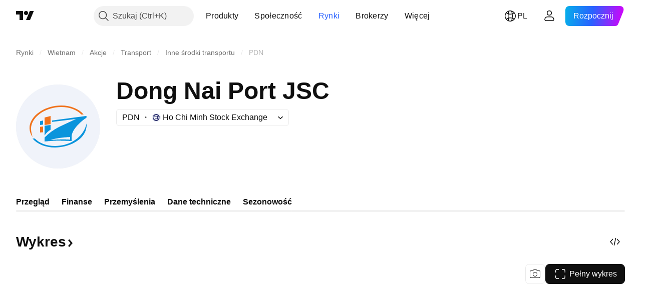

--- FILE ---
content_type: text/css; charset=utf-8
request_url: https://static.tradingview.com/static/bundles/17708.76b53d849e04d07888c5.css
body_size: -37
content:
.tv-scroll-wrap{contain:content;height:100%;width:100%;-webkit-overflow-scrolling:touch}.tv-scroll-wrap--animated{transform:translateZ(0)}.tv-scroll-wrap--horizontal{margin-bottom:-100px;overflow-x:auto;overflow-y:hidden;padding-bottom:100px}.tv-scroll-wrap--vertical{margin-right:-100px;overflow-x:hidden;overflow-y:auto;padding-right:100px}

--- FILE ---
content_type: application/javascript; charset=utf-8
request_url: https://static.tradingview.com/static/bundles/pl.92239.10f8a964b8acc4120f57.js
body_size: 8506
content:
(self.webpackChunktradingview=self.webpackChunktradingview||[]).push([[92239,43878,97837,2525,94830,52742],{621849:e=>{e.exports=["Stałe"]},256334:e=>{e.exports=["Prawnie zastrzeżone"]},933168:e=>{e.exports=["Równe"]},297964:e=>{e.exports=["Wartość"]},202205:e=>{e.exports={en:["Instrument"]}},449684:e=>{e.exports=["Pełny wykres"]},535919:e=>{e.exports=["Świece"]},45402:e=>{e.exports=["Styl Wykresu Świece"]},638305:e=>{e.exports=["Styl Wykresu Obszar"]},456425:e=>{e.exports=["Obszar"]},566487:e=>{e.exports=["Linia ze znacznikami"]},370943:e=>{e.exports=["Linia krokowa"]},137597:e=>{e.exports=["od {username}"]},558004:e=>{e.exports=["Rentowność"]},401563:e=>{e.exports=["Cena"]},941044:e=>{e.exports={en:["YTM"]}},732836:e=>{e.exports=["Cena"]},808107:e=>{e.exports=["Kapitalizacja rynkowa"]},141694:e=>{e.exports=["Wykres"]},984134:e=>{e.exports=["Cena"]},516954:e=>{e.exports=["Płatny skrypt"]},959698:e=>{e.exports=["Komentarz"]},701251:e=>{e.exports={en:["CUSIP"]}},117760:e=>{e.exports={en:["FIGI"]}},805063:e=>{e.exports={en:["ISIN"]}},772285:e=>{e.exports={en:["Auto"]}},256257:e=>{e.exports={en:["Broker"]}},237744:e=>{e.exports=["Giełda"]},362668:e=>{e.exports=["Miesięcznie"]},747851:e=>{e.exports=["Konsument"]},65243:e=>{e.exports=["Klimat"]},114479:e=>{e.exports=["Biznes"]},338436:e=>{e.exports=["PKB"]},172102:e=>{e.exports=["Instytucje państwowe"]},971535:e=>{e.exports=["Surowce energetyczne"]},115787:e=>{e.exports=["Ulubione"]},447727:e=>{e.exports=["Rynek mieszkaniowy"]},20457:e=>{e.exports=["Zdrowie"]},387210:e=>{e.exports=["Praca"]},535040:e=>{e.exports=["Pieniądze"]},952486:e=>{e.exports=["Ceny"]},973734:e=>{e.exports=["Podatki"]},430169:e=>{e.exports=["Handel"]},694869:e=>{e.exports=["Data IPO"]},282908:e=>{e.exports=["Kapitalizacja rynkowa"]},619345:e=>{e.exports=["Sprawdź najnowsze dane i szczegóły teraz na TradingView {symbolPageUrl}"]},353001:e=>{e.exports=["Dodaj do kalendarza"]},855884:e=>{e.exports=["Dane pojawią się tutaj wkrótce."]},414997:e=>{e.exports=["IPO w drodze: {date}"]},519208:e=>{e.exports=["Trwa IPO"]},497574:e=>{e.exports=["{symbol} ma zadebiutować dziś!"]},212702:e=>{e.exports=["Wesprzyj"]},945370:e=>{e.exports=["Jednostki"]},930912:e=>{e.exports=["NAV (aktywa netto)"]},989771:e=>{e.exports=["Nie możemy ci tego pokazać"]},387286:e=>{e.exports=["Brak danych"]},611699:e=>{e.exports=["sekundy"]},606011:e=>{e.exports=["dnia {date}"]},492440:e=>{e.exports=["10 lat"]},492219:e=>{e.exports=["3 miesiąc"]},735074:e=>{e.exports={en:["5G"]}},79869:e=>{e.exports={en:["COGS"]}},725765:e=>{e.exports={en:["CEO"]}},306298:e=>{e.exports=["Oprocentowanie kuponu"]},576652:e=>{e.exports=["Kwota płatności kuponu"]},832552:e=>{e.exports=["Listy zastawne"]},609797:e=>{e.exports=["Moneta"]},514269:e=>{e.exports=["Współczynnik Common Equity Tier 1"]},337151:e=>{e.exports=["Komisja"]},478094:e=>{e.exports=["Sprzęt do komunikacji"]},975113:e=>{e.exports=["Konserwatywny"]},719283:e=>{e.exports=["Budownictwo i inżynieria"]},254008:e=>{e.exports=["Konsument"]},825471:e=>{e.exports=["Górnicy miedzi"]},437084:e=>{
e.exports=["Naśladowca"]},351425:e=>{e.exports=["Korporacyjny, zabezpieczony aktywami"]},193852:e=>{e.exports=["Korporacyjne, kredyty bankowe"]},312925:e=>{e.exports=["Korporacyjny, szeroko zakrojony"]},872799:e=>{e.exports=["Korporacyjne, konwertowalne"]},753867:e=>{e.exports=["Korporacyjne, preferowane"]},885162:e=>{e.exports=["Kategoria"]},606495:e=>{e.exports=["Konopie indyjskie"]},729716:e=>{e.exports=["Analiza adekwatności kapitałowej"]},941549:e=>{e.exports=["Analiza alokacji kapitału"]},661096:e=>{e.exports=["Wzrost kapitału"]},526432:e=>{e.exports=["Rynki kapitałowe"]},986090:e=>{e.exports=["Środki pieniężne i ich ekwiwalenty"]},12431:e=>{e.exports=["Kasyna i gaming"]},465850:e=>{e.exports=["Zmiana (1R)"]},325189:e=>{e.exports=["Styl Wykresu Linia Ze Znacznikami"]},408356:e=>{e.exports=["Styl Wykresu Linia Schodkowa"]},458425:e=>{e.exports=["Snapshot wykresu"]},210679:e=>{e.exports=["Sprawdź moją analizę {screenshotName} na @TradingView: {url}"]},960957:e=>{e.exports=["Obniżka kredytu"]},638788:e=>{e.exports=["Rating kredytowy"]},325944:e=>{e.exports=["Krzyżowanie"]},974521:e=>{e.exports=["Zabezpieczenie waluty, Dywidendy"]},471859:e=>{e.exports=["Zabezpieczenie walutowe, ESG"]},684892:e=>{e.exports=["Zabezpieczenie walutowe, Równe"]},925569:e=>{e.exports=["Zabezpieczenie walutowe, specyficzne dla giełdy"]},587880:e=>{e.exports=["Zabezpieczenie walutowe, Fundamentalne"]},756241:e=>{e.exports=["Zabezpieczenie waluty, Wzrost"]},408556:e=>{e.exports=["Zabezpieczenie walutowe, Niska zmienność"]},881181:e=>{e.exports=["Zabezpieczenie walutowe, Wieloczynnikowe"]},569185:e=>{e.exports=["Zabezpieczenie walutowe, Ważone ceną"]},700656:e=>{e.exports=["Zabezpieczenie walutowe, Techniczne"]},358462:e=>{e.exports=["Zabezpieczenie walutowe, Vanilla"]},813076:e=>{e.exports=["Zabezpieczenie walutowe, Wartość"]},871519:e=>{e.exports=["Aktualny rating {grade} przyznany przez Standard & Poor's."]},596402:e=>{e.exports=["Aktualna ocena {ratingName} przyznana przez Standard & Poor's."]},733500:e=>{e.exports=["Dostosuj krzywe"]},451391:e=>{e.exports=["Bezpieczeństwo cybernetyczne"]},749810:e=>{e.exports=["Bez AMT"]},828568:e=>{e.exports=["Zbiorczy widok ocen specjalistów."]},646969:e=>{e.exports=["Analizuj wpływ"]},603838:e=>{e.exports=["O {symbol_name}"]},234714:e=>{e.exports=["Zwrot bezwzględny"]},801686:e=>{e.exports=["Kosmonautyka i obrona"]},122635:e=>{e.exports=["Agresywny"]},228523:e=>{e.exports=["Rolnictwo"]},462616:e=>{e.exports=["Cały czas"]},338772:e=>{e.exports={en:["All time high"]}},532126:e=>{e.exports=["Oprogramowanie"]},315897:e=>{e.exports=["Gdy tylko stanie się dostępna, zobaczysz ją tutaj. W międzyczasie możesz przeglądać krzywe dla innych krajów."]},71684:e=>{e.exports=["Zgodnie z przepisami giełdy, {exchange} udostępnia dane — nawet bezpłatne, opóźnione dane — tylko w przypadku naszych płatnych planów."]},4825:e=>{e.exports=["Azja / Pacyfik"]},65913:e=>{e.exports=["Aktywa"]},938562:e=>{e.exports=["Zarządzanie aktywami i banki powiernicze"]},104760:e=>{e.exports=["Aktywa"]},910138:e=>{
e.exports=["Aktywa w zarządzaniu (AUM)"]},780676:e=>{e.exports=["Obecnie {exchange} nie udostępnia danych zgodnie z warunkami naszej aktualnej umowy z Tobą. Możesz jednak dodać je za darmo, zgadzając się na zmienione warunki."]},535384:e=>{e.exports=["Producenci samochodów"]},919183:e=>{e.exports=["Cofanie się"]},217277:e=>{e.exports=["Koszyk"]},296825:e=>{e.exports={en:["Beta"]}},859421:e=>{e.exports=["Wielke Technologie"]},197890:e=>{e.exports={en:["Blockchain"]}},31249:e=>{e.exports=["Marka"]},506326:e=>{e.exports=["Szerokie terminy zapadalności"]},808835:e=>{e.exports=["Szeroki rynek, zabezpieczony aktywami"]},309659:e=>{e.exports=["Szeroki rynek, szeroko zakrojone"]},44029:e=>{e.exports=["Szeroka technologia"]},172266:e=>{e.exports=["Szeroki tematycznie"]},896222:e=>{e.exports=["Szeroko zakrojony"]},759938:e=>{e.exports=["Sprzedaż detaliczna szerokopasmowa"]},381818:e=>{e.exports={en:["Buy-write"]}},2100:e=>{e.exports={en:["Bullet maturity"]}},895636:e=>{e.exports=["Bullet maturity, Dane fundamentalne"]},251140:e=>{e.exports=["PKB"]},515462:e=>{e.exports=["Zrozumiałem"]},391817:e=>{e.exports=["Rządowe, agencyjne"]},984579:e=>{e.exports=["Rządowy, szeroko zakrojony"]},42951:e=>{e.exports=["Rządowe, powiązane z inflacją"]},501592:e=>{e.exports=["Rządowe, władze lokalne/gminne"]},981526:e=>{e.exports=["Rząd, zabezpieczony hipoteką"]},713022:e=>{e.exports=["Rządowe, waluta obca"]},191222:e=>{e.exports=["Rząd, skarb państwa"]},725587:e=>{e.exports=["Górnicy złota"]},575338:e=>{e.exports=["Pobierz widżet"]},886911:e=>{e.exports=["Postępy genomiczne"]},14821:e=>{e.exports=["Geografia"]},441187:e=>{e.exports=["Globalny koszyk poza USA"]},743593:e=>{e.exports=["Zysk brutto"]},272962:e=>{e.exports=["Wzrost"]},411680:e=>{e.exports=["Pobierz i udostępnij"]},255009:e=>{e.exports=["Dostęp do danych, które {exchange} udostępnia naszym użytkownikom, można uzyskać, wypełniając umowę giełdy. Nie martw się, wystarczy kilka kliknięć."]},174734:e=>{e.exports=["Zakres dzienny"]},687825:e=>{e.exports=["Dziennie"]},427940:e=>{e.exports=["Waluty rynków rozwiniętych"]},671507:e=>{e.exports=["Obciążenie"]},555933:e=>{e.exports=["Poziom zadłużenia i pokrycie"]},99625:e=>{e.exports=["Usuń post"]},746369:e=>{e.exports=["Kwity depozytowe"]},39962:e=>{e.exports=["Kwity depozytowe"]},319466:e=>{e.exports=["Pochodny"]},701381:e=>{e.exports=["Banki Zdywersyfikowane"]},302584:e=>{e.exports=["Zróżnicowane metale i wydobycie"]},216410:e=>{e.exports=["Sposób traktowania dywidend"]},681995:e=>{e.exports=["Gospodarka cyfrowa"]},75873:e=>{e.exports=["Płatności cyfrowe"]},278311:e=>{e.exports=["Opodatkowanie dywidend"]},145752:e=>{e.exports=["Dystrybucje"]},837780:e=>{e.exports=["Dystrybutor"]},489826:e=>{e.exports=["Czas obowiązywania"]},242179:e=>{e.exports=["Zabezpieczone czasem trwania"]},519275:e=>{e.exports=["Szacunkowy EPS"]},933900:e=>{e.exports={en:["ESG"]}},42016:e=>{e.exports=["EURO STOXX 50 krótkoterminowo"]},916154:e=>{e.exports=["EURO STOXX 50 średnioterminowo"]},814002:e=>{e.exports=["Środowisko"]},690064:e=>{
e.exports=["Urządzenia i usługi energetyczne"]},852484:e=>{e.exports=["Edukacja"]},510640:e=>{e.exports=["Wybór Redakcji"]},319011:e=>{e.exports=["Równe"]},536816:e=>{e.exports=["Denominowane w euro"]},591692:e=>{e.exports=["Sterowany wydarzeniami"]},672341:e=>{e.exports=["Wydłużony termin"]},202856:e=>{e.exports=["Wymienione na giełdzie"]},691225:e=>{e.exports=["Specyficzne dla giełdy"]},283848:e=>{e.exports=["Ekskluzywny"]},713013:e=>{e.exports=["Wydatki i korekty"]},590481:e=>{e.exports=["Przeglądaj inne krzywe"]},664891:e=>{e.exports=["Założony"]},349255:e=>{e.exports=["Żywność, napoje i wyroby tytoniowe"]},91940:e=>{e.exports=["Podpisanie Umowy z Giełdą zakończyło się niepowodzeniem"]},576362:e=>{e.exports=["Zalecane"]},795048:e=>{e.exports=["Stałe"]},713249:e=>{e.exports=["Stała alokacja aktywów"]},949101:e=>{e.exports={en:["FinTech"]}},166039:e=>{e.exports=["Giełdy Finansowe i Dane"]},953811:e=>{e.exports=["Analiza sytuacji finansowej"]},561807:e=>{e.exports=["Usługi finansowe"]},218249:e=>{e.exports=["Bieżące informacje"]},190701:e=>{e.exports=["Płynny kurs"]},461804:e=>{e.exports=["Wolne przepływy pieniężne"]},967587:e=>{e.exports=["Częstotliwość"]},581189:e=>{e.exports=["Płynność kontraktów futures"]},679597:e=>{e.exports=["Przepływy funduszy (1Y)"]},815636:e=>{e.exports={en:["G20"]}},238698:e=>{e.exports=["Kluczowe punkty danych"]},919073:e=>{e.exports=["Czytaj dalej"]},228477:e=>{e.exports={en:["H1 {year}"]}},326909:e=>{e.exports={en:["H2 {year}"]}},370566:e=>{e.exports=["Hotele, restauracje i rozrywka"]},87280:e=>{e.exports=["Hotele, kurorty i linie wycieczkowe"]},841731:e=>{e.exports=["Rynek mieszkaniowy"]},941586:e=>{e.exports=["Ile kontraktów futures było przedmiotem handlu podczas sesji giełdowej"]},392169:e=>{e.exports=["Notowany w Hongkongu"]},475754:e=>{e.exports=["Nagłówek"]},427414:e=>{e.exports=["Główna siedziba"]},735149:e=>{e.exports=["Sprzęt ochrony zdrowia"]},213676:e=>{e.exports=["Sprzęt i usługi opieki zdrowotnej"]},14386:e=>{e.exports=["Sprzęt i zaopatrzenie służby zdrowia"]},103398:e=>{e.exports=["Dostawcy i usługi opieki zdrowotnej"]},956478:e=>{e.exports=["Technologia opieki zdrowotnej"]},590978:e=>{e.exports=["Strategie funduszy hedgingowych"]},527254:e=>{e.exports=["Kraje wysokiej wydajności"]},737305:e=>{e.exports={en:["High beta"]}},717897:e=>{e.exports=["tak"]},713884:e=>{e.exports=["Potrzebuję tego, przejdźmy na płatny plan"]},773904:e=>{e.exports=["Cena oferty IPO"]},50529:e=>{e.exports=["Ważne"]},266570:e=>{e.exports=["W gatunku"]},87783:e=>{e.exports=["Wydatki wewnętrzne"]},802286:e=>{e.exports=["Koszty odsetkowe i pozainteresowne"]},262556:e=>{e.exports=["Koszty odsetkowe i rezerwy na straty kredytowe"]},559595:e=>{e.exports=["Media Interaktywne i Usługi"]},547218:e=>{e.exports=["Stopy Procentowe"]},410268:e=>{e.exports=["Pośredni"]},154441:e=>{e.exports={en:["Internet"]}},931458:e=>{e.exports=["Usługi i infrastruktura internetowa"]},669905:e=>{e.exports=["Odwrotność kapitalizacji rynkowej"]},43914:e=>{
e.exports=["Skrypt dostępny tylko na zaproszenie. Skontaktuj się z autorem, aby uzyskać dostęp."]},921636:e=>{e.exports=["Otrzymałeś dostęp do skryptu prywatnego"]},364491:e=>{e.exports=["Dochód"]},869375:e=>{e.exports=["Wzrost dochodów i kapitału"]},669338:e=>{e.exports=["Rodzaj podatku dochodowego"]},831752:e=>{e.exports=["Metale przemysłowe"]},160966:e=>{e.exports=["Inflacja"]},196511:e=>{e.exports=["Zabezpieczenie przed inflacją"]},88820:e=>{e.exports=["Ochrona przed inflacją"]},571701:e=>{e.exports=["Infrastruktura"]},347945:e=>{e.exports=["Ubezpieczenia"]},532192:e=>{e.exports=["Rezerwy ubezpieczeniowe"]},32329:e=>{e.exports=["Rezerwy ubezpieczeniowe, roszczenia i składki"]},360811:e=>{e.exports=["Identyfikatory"]},855961:e=>{e.exports=["Dołącz za darmo"]},560007:e=>{e.exports=["Ups, za dużo gestów wsparcia"]},315878:e=>{e.exports=["Poszukiwanie i produkcja ropy i gazu"]},908414:e=>{e.exports=["Sprzęt i usługi związane z naftą i gazem"]},832445:e=>{e.exports=["Rafinacja i marketing ropy i gazu"]},243787:e=>{e.exports=["Ropa naftowa, gaz i paliwa konsumpcyjne"]},819295:e=>{e.exports={en:["Ok"]}},701943:e=>{e.exports=["Koszty operacyjne"]},612282:e=>{e.exports=["Dochód operacyjny"]},31381:e=>{e.exports=["Zoptymalizowany"]},260633:e=>{e.exports=["Towar zoptymalizowany"]},16610:e=>{e.exports=["Otwarcie"]},749128:e=>{e.exports=["Oscylatory"]},925478:e=>{e.exports=["Niski poziom emisji węgla"]},24310:e=>{e.exports=["Niska zmienność"]},803933:e=>{e.exports=["Rezerwy na straty z tytułu pożyczek"]},529861:e=>{e.exports=["Pożyczki i depozyty klientów"]},728257:e=>{e.exports={en:["Long"]}},738523:e=>{e.exports={en:["Long-Short"]}},12933:e=>{e.exports=["Zmienność long/short"]},533312:e=>{e.exports=["Wygląda na to, że aktualnie nie ma nic do zgłoszenia"]},669117:e=>{e.exports=["Drabina"]},442872:e=>{e.exports=["Produkty Rekreacyjne"]},699247:e=>{e.exports=["Narzędzia i usługi dla nauk przyrodniczych"]},223339:e=>{e.exports=["Link skopiowany do schowka"]},550146:e=>{e.exports=["MLP"]},72543:e=>{e.exports=["Średnie kroczące"]},238108:e=>{e.exports=["Mobilność"]},217893:e=>{e.exports=["Umiarkowany"]},161642:e=>{e.exports=["Umiarkowanie agresywny"]},111062:e=>{e.exports=["Umiarkowanie konserwatywny"]},514121:e=>{e.exports={en:["Momentum"]}},486086:e=>{e.exports=["Zapadalność"]},623096:e=>{e.exports=["Maksymalna stawka podatku od zysków kapitałowych LT"]},166342:e=>{e.exports=["Maksymalna stawka podatku od zysków kapitałowych ST"]},514541:e=>{e.exports=["Maksymalna podaż"]},468310:e=>{e.exports=["Zarządzane kontrakty terminowe"]},970341:e=>{e.exports=["Styl zarządzania"]},332417:e=>{e.exports=["Neutralny rynkowo"]},239084:e=>{e.exports=["Kapitalizacja rynkowa"]},51678:e=>{e.exports=["Wartość rynkowa"]},176492:e=>{e.exports=["Metale"]},217717:e=>{e.exports=["Metale i wydobycie"]},770306:e=>{e.exports=["Meksyk i Ameryka Południowa"]},830502:e=>{e.exports=["Media i rozrywka"]},805658:e=>{e.exports=["Arbitraż fuzyjny"]},850434:e=>{e.exports=["Bliski Wschód / Afryka"]},758410:e=>{e.exports=["Millenialsi"]},377553:e=>{
e.exports=["Wieloczynnikowy"]},397958:e=>{e.exports=["Notowane na NASDAQ"]},810282:e=>{e.exports=["Brak dostępnych danych"]},567854:e=>{e.exports=["Brak wiadomości"]},294830:e=>{e.exports=["Notka dla autora"]},134905:e=>{e.exports=["Dochody/wydatki niezwiązane z działalnością operacyjną"]},903928:e=>{e.exports=["Przychody/koszty pozaoperacyjne"]},952210:e=>{e.exports=["Dochód nieoperacyjny"]},695709:e=>{e.exports=["Koszty pozainteresowne"]},192341:e=>{e.exports=["Zasoby naturalne"]},560205:e=>{e.exports=["Dochód netto (rok fiskalny)"]},225990:e=>{e.exports=["Dochód netto / Pracownik (1R)"]},707458:e=>{e.exports=["Pożyczki netto"]},427140:e=>{e.exports=["Następny"]},815013:e=>{e.exports=["Data kolejnego raportu"]},833599:e=>{e.exports=["Następny slajd"]},695981:e=>{e.exports=["Ujemny"]},260508:e=>{e.exports=["Nisza"]},823355:e=>{e.exports=["Energia atomowa"]},997751:e=>{e.exports=["Źródło"]},557586:e=>{e.exports=["Oprogramowanie i usługi"]},985129:e=>{e.exports=["Przepraszamy, te dane nie są dostępne w przypadku planów bezpłatnych"]},953974:e=>{e.exports=["Przepraszamy, w tej chwili te dane nie są dla Ciebie dostępne"]},734529:e=>{e.exports=["Przepraszamy, to jest dostępne tylko dla zarejestrowanych użytkowników"]},975232:e=>{e.exports=["Przepraszamy, ta wiadomość jest obecnie niedostępna."]},225336:e=>{e.exports=["Harmonogram"]},292278:e=>{e.exports=["Skrypt jest chroniony"]},702060:e=>{e.exports=["Zobacz umowę"]},883839:e=>{e.exports=["Kryteria wyboru"]},530133:e=>{e.exports=["Wykup akcji"]},334923:e=>{e.exports=["Całkowite wyemitowane akcje"]},13009:e=>{e.exports={en:["Short"]}},764598:e=>{e.exports=["Pokaż mniej"]},707073:e=>{e.exports=["Pokaż więcej"]},41827:e=>{e.exports=["Rozmiar i styl"]},518917:e=>{e.exports=["Zaloguj się, aby przeczytać ekskluzywne wiadomości"]},10301:e=>{e.exports=["Górnicy srebra"]},495551:e=>{e.exports=["Dolar singapurski"]},971236:e=>{e.exports=["Pojedynczy zasób"]},929953:e=>{e.exports=["Przestrzeń"]},309649:e=>{e.exports=["Specjalistyczne finanse"]},335824:e=>{e.exports=["Producenci stali"]},752177:e=>{e.exports=["Denominowane w funtach szterlingach"]},972244:e=>{e.exports=["Strategia"]},656070:e=>{e.exports=["Struktura"]},386885:e=>{e.exports=["Podsumowanie tego, co sugerują wskaźniki."]},821778:e=>{e.exports=["Podsumowanie"]},595481:e=>{e.exports={en:["Symbol"]}},302238:e=>{e.exports=["Roszczenia dotyczące polisy"]},54490:e=>{e.exports=["Dodatni"]},869079:e=>{e.exports=["Para"]},200908:e=>{e.exports=["Pasażerskie linie lotnicze"]},404665:e=>{e.exports=["Pasażerski transport naziemny"]},17988:e=>{e.exports=["Pasywny"]},488129:e=>{e.exports=["Miniony rok"]},158141:e=>{e.exports=["Ostatnie pięć lat"]},784999:e=>{e.exports=["Miniony miesiąc"]},649423:e=>{e.exports=["Miniony kwartał"]},258997:e=>{e.exports=["Fizycznie posiadany"]},387901:e=>{e.exports=["Farmacja, biotechnologia i nauki przyrodnicze"]},871177:e=>{e.exports=["Wskaźnik Pine Script®"]},601470:e=>{e.exports=["Biblioteka Pine Script®"]},359681:e=>{e.exports=["Strategia Pine Script®"]},562612:e=>{e.exports=["Metale szlachetne"]
},842131:e=>{e.exports=["Zarobiona składka"]},965523:e=>{e.exports=["Dochód przed opodatkowaniem"]},363861:e=>{e.exports=["Poprz."]},562837:e=>{e.exports=["Poprzednia cena zamknięcia"]},361930:e=>{e.exports=["Poprzedni slajd"]},269716:e=>{e.exports=["Cena w USD"]},401885:e=>{e.exports=["Cena w {currency}"]},575811:e=>{e.exports=["Ważone cenowo"]},921857:e=>{e.exports=["Główny doradca"]},93005:e=>{e.exports=["Oparte na zasadach"]},690593:e=>{e.exports=["Pomysł prywatny"]},627458:e=>{e.exports=["Skrypt prywatny"]},995981:e=>{e.exports=["Produkcja"]},45668:e=>{e.exports=["Ubezpieczenia majątkowe i osobowe"]},561300:e=>{e.exports=["Własny"]},267894:e=>{e.exports=["Dostawca"]},751996:e=>{e.exports={en:["Q1 {year}"]}},200523:e=>{e.exports={en:["Q2 {year}"]}},620664:e=>{e.exports={en:["Q3 {year}"]}},540515:e=>{e.exports={en:["Q4 {year}"]}},329306:e=>{e.exports=["REITy"]},90543:e=>{e.exports=["Robotyka"]},668190:e=>{e.exports=["Robotyka i sztuczna inteligencja"]},112599:e=>{e.exports=["Handel detaliczny - uznaniowe i podstawowe"]},401310:e=>{e.exports=["Poparte dochodami"]},9965:e=>{e.exports=["Przychody (rok budżetowy)"]},942013:e=>{e.exports=["Przychód/Pracownik (1R)"]},723145:e=>{e.exports=["Konwersja przychodów na zyski"]},743309:e=>{e.exports=["Szacunkowy dochód"]},274017:e=>{e.exports=["Banki regionalne"]},983397:e=>{e.exports=["Odśwież"]},711655:e=>{e.exports=["Praca zdalna"]},223509:e=>{e.exports=["Energia odnawialna"]},433784:e=>{e.exports=["Okres raportowania"]},947572:e=>{e.exports=["Metoda replikacji"]},774484:e=>{e.exports=["Rezerwa do kapitału ogółem"]},663886:e=>{e.exports=["Ryzyko"]},552755:e=>{e.exports=["Parytet ryzyka"]},925529:e=>{e.exports=["Premia za ryzyko"]},183198:e=>{e.exports={en:["S&P 500"]}},214211:e=>{e.exports=["Średnioterminowy indeks S&P 500"]},807294:e=>{e.exports=["Krótkoterminowy indeks S&P 500"]},321684:e=>{e.exports=["Świat"]},278736:e=>{e.exports=["Woda"]},963929:e=>{e.exports=["Zdecydowanie za dużo miłości! Zwolnij trochę, przestudiuj nasze wykresy i spróbuj ponownie później."]},803575:e=>{e.exports=["Co tydzień"]},257808:e=>{e.exports=["Waga"]},66078:e=>{e.exports=["Schemat ważenia"]},349898:e=>{e.exports=["Jaka była cena symbolu na koniec jego ostatniej sesji giełdowej. Kliknij by dowiedzieć się więcej."]},428743:e=>{e.exports=["Jaka była cena symbolu na początku bieżącej sesji giełdowej. Kliknij by dowiedzieć się więcej."]},560629:e=>{e.exports=["Co znajduje się w funduszu"]},997199:e=>{e.exports=["Współczynnik kapitału ogółem"]},960435:e=>{e.exports=["Całkowita suma wpłat"]},841014:e=>{e.exports=["Całkowite koszty operacyjne"]},530473:e=>{e.exports=["Całkowita podaż"]},990749:e=>{e.exports=["10 największych holdingów"]},559993:e=>{e.exports=["Top 10 wag"]},842790:e=>{e.exports=["20 najlepszych gospodarek"]},194701:e=>{e.exports=["Podatki i Inne"]},713184:e=>{e.exports=["Narzędzia taktyczne"]},487972:e=>{e.exports=["Wykonaj snapshot"]},654953:e=>{e.exports=["Docelowy czas trwania"]},773282:e=>{e.exports=["Docelowy tenor"]},360528:e=>{e.exports=["Techniczny"]},519340:e=>{
e.exports=["Telekomunikacja"]},684799:e=>{e.exports=["Ceny high i low, jakie symbol osiągnął do tej pory podczas tej sesji giełdowej. Kliknij by dowiedzieć się więcej."]},433407:e=>{e.exports=["Cena teoret."]},954980:e=>{e.exports=["Aktualnie nie ma dostępnych danych dotyczących przychodów dla wybranego okresu."]},365496:e=>{e.exports=["Został jeszcze jeden krok"]},154820:e=>{e.exports=["Te informacje nie są rekomendacją dotyczącą tego, co powinieneś zrobić, więc nie traktuj danych jako porady inwestycyjnej. Jak zawsze, najpierw dogłębnie zbadaj temat, a dopiero potem podejmuj decyzje inwestycyjne."]},824821:e=>{e.exports=["Tiki"]},101e3:e=>{e.exports=["Współczynnik kapitału Tier 1"]},471490:e=>{e.exports=["Wielopoziomowe"]},324661:e=>{e.exports=["Drewno"]},312806:e=>{e.exports=["Czas"]},658365:e=>{e.exports=["Czas od uruchomienia"]},437725:e=>{e.exports=["Czas od umieszczenia na liście"]},308856:e=>{e.exports=["Usługi przetwarzania transakcji i płatności"]},281583:e=>{e.exports=["Podążający za trendem"]},472359:e=>{e.exports=["Dwa razy w miesiącu"]},653153:e=>{e.exports=["Dolar amerykański - denominowany"]},535950:e=>{e.exports=["Nietypowe przychody/koszty"]},882369:e=>{e.exports=["Brak możliwości dodania giełdy {exchange} do umowy"]},518861:e=>{e.exports=["Niezarobiona składka do kapitału ogółem"]},881118:e=>{e.exports=["Nieznany"]},864677:e=>{e.exports=["Bardzo krótkoterminowy"]},97837:e=>{e.exports=["Zaktualizowano"]},479612:e=>{e.exports=["Zabezpieczenie przed zmiennością"]},351514:e=>{e.exports=["Wartość"]},404994:e=>{e.exports=["Opcje waniliowe"]},6480:e=>{e.exports=["Zmienna"]},829566:e=>{e.exports=["Wariancja"]},148197:e=>{e.exports=["Gry wideo i e-sport"]},653497:e=>{e.exports=["Zostałeś powiadomiony"]},850871:e=>{e.exports=["Krzywa dochodowości dla obligacji tego kraju jest obecnie niedostępna"]},137470:e=>{e.exports=["Łączne zasoby: {count}"]},820538:e=>{e.exports=["{exchange} udostępnia dane tylko naszym zarejestrowanym użytkownikom, więc aby je uzyskać, musisz założyć konto TradingView."]},505919:e=>{e.exports=["{shortName}"]},546730:e=>{e.exports=["{shortName}"]},923211:e=>{e.exports=["{shortName}"]},864314:e=>{e.exports=["{shortName}"]},279835:e=>{e.exports=["skopiowano {title} do schowka"]},37866:e=>{e.exports=["dzień","dni","dni","dni"]},666794:e=>{e.exports=["godzina","godziny","godzin","godzin"]},477462:e=>{e.exports=["minuta","minuty","minut","minut"]},72685:e=>{e.exports=["{count} gest wsparcia","{count} gesty wsparcia","{count} gestów wsparcia","{count} gestów wsparcia"]},595139:e=>{e.exports=["{count} komentarz","{count} komentarze","{count} komentarzy","{count} komentarzy"]}}]);

--- FILE ---
content_type: image/svg+xml
request_url: https://s3-symbol-logo.tradingview.com/dong-nai-port-joint-stock-company--big.svg
body_size: 375
content:
<!-- by TradingView --><svg width="56" height="56" viewBox="0 0 56 56" xmlns="http://www.w3.org/2000/svg"><path fill="#F0F3FA" d="M0 0h56v56H0z"/><path d="M11.05 35A9.94 9.94 0 0 1 9 29.38c-.18-7 7.29-13.62 17.31-15.1 1.25-.18 2.49-.27 3.69-.28 6.39-.03 11.98 2.34 15 5.99h-1.47c-2.89-3.11-7.87-5-13.53-5-1.17 0-2.36.08-3.57.26C17.1 16.62 9.97 22.95 10 29.5c0 1.86.5 3.74 1.05 5.5Z" fill="#F0721B"/><path d="M46.98 26C47.62 36.72 35.04 42 26 42c-6.4 0-11.97-2.3-15-6h1.5c2.9 3.15 7.85 4.97 13.5 5 9.33.04 18.83-5.42 20.98-15Z" fill="#0A94DC"/><path d="m24 24 22.46-3c.18-.02.54.06.54.58 0 .53-.29.72-.93 1.13l-.45.3c-.96.64-8.62 6.53-8.62 11.81v2.88c-2-.09-6.68-.27-9.17-.27-2.48 0-6.92.38-8.83.57v-2.64a36.1 36.1 0 0 1 10.5-7.48c5.24-2.47 9.14-4.28 10.43-4.88L24 24.91V24Zm12 12.8V35c-3.01.13-9.83.7-13 2 2.57-.26 8.77-.65 13-.2Z" fill="#0A94DC"/><path d="M19 22.03 23 21v5.47L19 27v-4.97Z" fill="#F0721B"/><path d="m16 24.51 2-.51v2.73L16 27v-2.49Z" fill="#0A94DC"/><path d="M18 31.84 16 32v-3.78l2-.22v3.84Z" fill="#F0721B"/><path d="m19 27.48 4-.48v3.13A12.01 12.01 0 0 0 19 34v-6.52Z" fill="#0A94DC"/></svg>